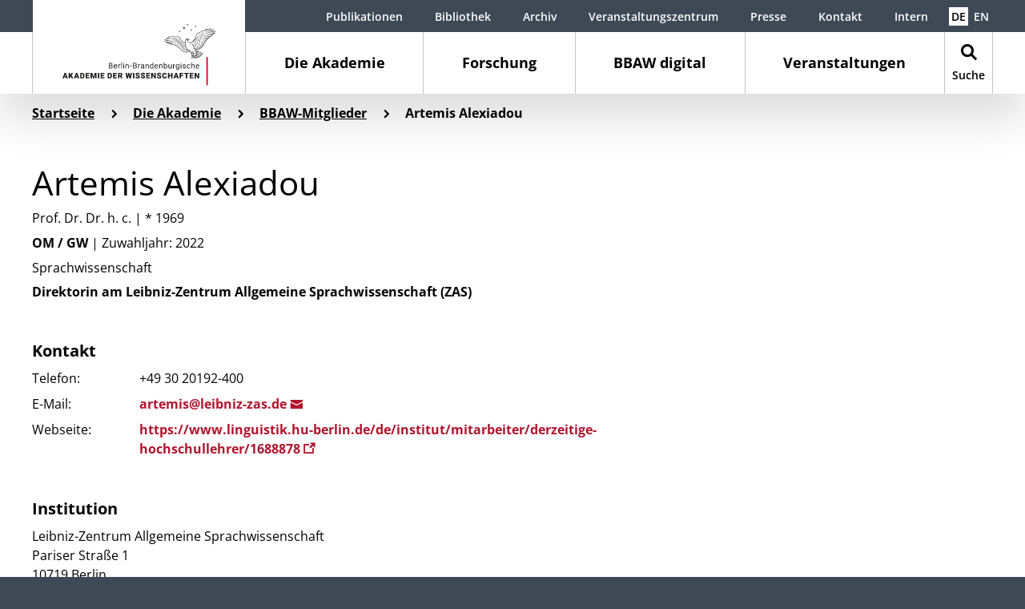

--- FILE ---
content_type: text/html; charset=utf-8
request_url: https://www.bbaw.de/die-akademie/bbaw-mitglieder/mitglied-artemis-alexiadou
body_size: 10641
content:
<!DOCTYPE html>
<html lang="de" dir="ltr" class="no-js">
<head>
    <meta charset="utf-8">

<!-- 
	This website is powered by TYPO3 - inspiring people to share!
	TYPO3 is a free open source Content Management Framework initially created by Kasper Skaarhoj and licensed under GNU/GPL.
	TYPO3 is copyright 1998-2026 of Kasper Skaarhoj. Extensions are copyright of their respective owners.
	Information and contribution at https://typo3.org/
-->


<title>Mitglied – Berlin-Brandenburgische Akademie der Wissenschaften</title>
<meta name="generator" content="TYPO3 CMS">
<meta name="viewport" content="width=device-width, initial-scale=1, shrink-to-fit=no, minimal-ui">


<link rel="stylesheet" href="/_assets/b1ddadc6e72b27f39c68f3343b6097a7/Css/bbaw.css?1767620253" media="all">






<meta http-equiv="X-UA-Compatible" content="IE=edge">
        <meta name="theme-color" content="#ffffff">
        <meta name="format-detection" content="telephone=no">            <link rel="apple-touch-icon" sizes="180x180" href="/_assets/b1ddadc6e72b27f39c68f3343b6097a7/Backend/Icons/Favicon/apple-icon.png">
            <link rel="icon" type="image/png" sizes="32x32" href="/_assets/b1ddadc6e72b27f39c68f3343b6097a7/Backend/Icons/Favicon/favicon-32x32.png">
            <link rel="icon" type="image/png" sizes="16x16" href="/_assets/b1ddadc6e72b27f39c68f3343b6097a7/Backend/Icons/Favicon/favicon-16x16.png">
            <link rel="mask-icon" href="/_assets/b1ddadc6e72b27f39c68f3343b6097a7/Backend/Icons/Favicon/safari-pinned-tab.svg" color="#ffffff">        <script>
        // Critical feature detection to prevent FOUC
        document.documentElement.className = document.documentElement.className.replace(/\bno-js\b/,'js');
        if ('ontouchstart' in window || navigator.maxTouchPoints > 0) {
            document.documentElement.className += ' touchevents';
        } else {
            document.documentElement.className += ' no-touchevents';
        }
        </script><script src="https://ccm.bbaw.de/app.js?apiKey=b190800ef917b88efb57dbc23cc39590f8e1f792536a65fb&amp;domain=0ed6e38" referrerpolicy="origin"></script>
<link rel="canonical" href="https://www.bbaw.de/die-akademie/bbaw-mitglieder/mitglied-artemis-alexiadou">

<meta name="silktide-cms" content="eyJjbXMiOiJUWVBPMyIsImVkaXRvclVybCI6Imh0dHBzOlwvXC93d3cuYmJhdy5kZVwvdHlwbzNcL21vZHVsZVwvd2ViXC9sYXlvdXQ/aWQ9ODI2NSJ9">
</head>
<body>

    <a class="skip-link" href="#main">Zum Hauptinhalt springen</a>
    <div class="site-wrapper">
        <div class="site">
            
<div class="header-wrap ">
    <header>
        <div class="header js-inactive auto-init" data-module="modules/navigation">
            <div class="main-navigation-container"><a href="/" class="logo" aria-label="Startseite" url="/"><img src="/_assets/b1ddadc6e72b27f39c68f3343b6097a7/Images/Berlin-Brandenburgische_Akademie_der_Wissenschaften.svg" alt="Logo der Berlin-Brandenburgischen Akademie der Wissenschaften" /></a><button class="navbar-toggler collapsed" type="button" data-toggle="collapse" data-target="#MainNavigation" aria-controls="MainNavigation" aria-expanded="false" aria-label="Navigation zeigen / verbergen"><span class="icon-burger"></span></button><a href="/" class="mobile-logo" aria-label="Startseite" url="/"><img src="/_assets/b1ddadc6e72b27f39c68f3343b6097a7/Images/Mobile-Berlin-Brandenburgische_Akademie_der_Wissenschaften.svg" alt="Logo der Berlin-Brandenburgischen Akademie der Wissenschaften" /></a><button class="navbar-toggler navbar-search-toggler collapsed" type="button" data-toggle="collapse" data-target="#SearchNavigation" aria-controls="SearchNavigation" aria-expanded="false" aria-label="Navigation zeigen / verbergen"><span class="icon-search"></span></button><nav class="main-navigation-trigger-bar"><ul class="nav first-level"><li class="nav-item active has-subpages" data-target="#FirstLevelNavigation374" aria-controls="MainNavigation" aria-expanded="false" aria-label="Navigation zeigen / verbergen"><a href="/die-akademie" class="nav-link active" aria-label="Die Akademie" url="/die-akademie">Die Akademie</a></li><li class="nav-item has-subpages" data-target="#FirstLevelNavigation3061" aria-controls="MainNavigation" aria-expanded="false" aria-label="Navigation zeigen / verbergen"><a href="/forschung" class="nav-link" aria-label="Forschung" url="/forschung">Forschung</a></li><li class="nav-item has-subpages" data-target="#FirstLevelNavigation4126" aria-controls="MainNavigation" aria-expanded="false" aria-label="Navigation zeigen / verbergen"><a href="/bbaw-digital" class="nav-link" aria-label="BBAW digital" url="/bbaw-digital">BBAW digital</a></li><li class="nav-item has-subpages" data-target="#FirstLevelNavigation2716" aria-controls="MainNavigation" aria-expanded="false" aria-label="Navigation zeigen / verbergen"><a href="/veranstaltungen" class="nav-link" aria-label="Veranstaltungen" url="/veranstaltungen">Veranstaltungen</a></li><li class="nav-item nav-search-item" data-target="#SearchNavigation" aria-controls="SearchNavigation" aria-expanded="false" aria-label="Navigation zeigen / verbergen"><a class="search-link" aria-label="Suche" href="/suche"><span class="icon-search"></span><span class="title">Suche</span></a></li></ul></nav></div><nav id="MainNavigation" class="main-navigation collapse"><div class="main-navigation-wrap"><div class="main-navigation-inner-wrap"><div class="navigation-shadow"></div><ul class="nav nav-container first-level"><li id="FirstLevelNavigation374" class="nav-item first-level-nav-item active has-subpages"><span class="nav-link-wrap"><a href="/die-akademie" class="nav-link active" aria-label="Die Akademie" url="/die-akademie"><span>Die Akademie</span></a><button data-toggle="collapse" data-target="#SubNavigation374" aria-controls="SubNavigation374" aria-expanded="false" aria-label="Navigation zeigen / verbergen"><span class="icon-navi-arrow-inactive"></span><span class="icon-navi-arrow-active"></span></button></span><div id="SubNavigation374" class="nav-container second-level collapse"><ul><li class="nav-item second-level-nav-item active has-pseudo-subpages"><span class="nav-link-wrap"><a href="/die-akademie/bbaw-mitglieder" class="nav-link active" aria-label="BBAW-Mitglieder" url="/die-akademie/bbaw-mitglieder"><span>BBAW-Mitglieder</span></a></span><span id="SubNavigation{field:uid}" class="nav-container pseudo-nav-container third-level collapse"></span></li><li class="nav-item second-level-nav-item has-subpages"><span class="nav-link-wrap"><a href="/die-akademie/organe-und-gremien" class="nav-link" aria-label="Organe und Gremien" url="/die-akademie/organe-und-gremien"><span>Organe und Gremien</span></a><button data-toggle="collapse" data-target="#SubNavigation436" aria-controls="SubNavigation436" aria-expanded="false" aria-label="Navigation zeigen / verbergen"><span class="icon-navi-arrow-inactive"></span><span class="icon-navi-arrow-active"></span></button></span><ul id="SubNavigation436" class="nav-container third-level collapse"><li class="nav-item first"><a href="/die-akademie/organe-und-gremien/praesidium" aria-label="Präsidium" class="internal-link" url="/die-akademie/organe-und-gremien/praesidium">Präsidium</a></li><li class="nav-item first"><a href="/die-akademie/organe-und-gremien/vorstand" aria-label="Vorstand" class="internal-link" url="/die-akademie/organe-und-gremien/vorstand">Vorstand</a></li><li class="nav-item first"><a href="/die-akademie/organe-und-gremien/rat" aria-label="Rat" class="internal-link" url="/die-akademie/organe-und-gremien/rat">Rat</a></li><li class="nav-item first"><a href="/die-akademie/organe-und-gremien/versammlung-der-akademiemitglieder" aria-label="Versammlung der Akademiemitglieder" class="internal-link" url="/die-akademie/organe-und-gremien/versammlung-der-akademiemitglieder">Versammlung der Akademiemitglieder</a></li><li class="nav-item first"><a href="/die-akademie/organe-und-gremien/klassen" aria-label="Klassen" class="internal-link" url="/die-akademie/organe-und-gremien/klassen">Klassen</a></li><li class="nav-item first"><a href="/die-akademie/organe-und-gremien/senat" aria-label="Senat" class="internal-link" url="/die-akademie/organe-und-gremien/senat">Senat</a></li><li class="nav-item first"><a href="/die-akademie/organe-und-gremien/ausschuss-akademienvorhaben" aria-label="Ausschuss Akademienvorhaben" class="internal-link" url="/die-akademie/organe-und-gremien/ausschuss-akademienvorhaben">Ausschuss Akademienvorhaben</a></li><li class="nav-item first"><a href="/die-akademie/organe-und-gremien/betreuungskommissionen-fuer-die-akademienvorhaben" aria-label="Kommissionen für die Akademienvorhaben" class="internal-link" url="/die-akademie/organe-und-gremien/betreuungskommissionen-fuer-die-akademienvorhaben">Kommissionen für die Akademienvorhaben</a></li><li class="nav-item first"><a href="http://frauenvertretung.bbaw.de" target="_blank" aria-label="Frauenvertretung" rel="noreferrer" class="external-link" url="http://frauenvertretung.bbaw.de">Frauenvertretung</a></li><li class="nav-item first"><a href="http://personalrat.bbaw.de" target="_blank" aria-label="Personalrat" rel="noreferrer" class="external-link" url="http://personalrat.bbaw.de">Personalrat</a></li></ul></li><li class="nav-item second-level-nav-item has-subpages"><span class="nav-link-wrap"><a href="/die-akademie/mitarbeiterinnen-mitarbeiter" class="nav-link" aria-label="Mitarbeiterinnen &amp; Mitarbeiter" url="/die-akademie/mitarbeiterinnen-mitarbeiter"><span>Mitarbeiterinnen & Mitarbeiter</span></a><button data-toggle="collapse" data-target="#SubNavigation655" aria-controls="SubNavigation655" aria-expanded="false" aria-label="Navigation zeigen / verbergen"><span class="icon-navi-arrow-inactive"></span><span class="icon-navi-arrow-active"></span></button></span><ul id="SubNavigation655" class="nav-container third-level collapse"><li class="nav-item first"><a href="/die-akademie/mitarbeiterinnen-mitarbeiter/verzeichnis-der-mitarbeiterinnen-und-mitarbeiter-nach-funktion" aria-label="Verzeichnis der Mitarbeiterinnen und Mitarbeiter nach Funktion" class="internal-link" url="/die-akademie/mitarbeiterinnen-mitarbeiter/verzeichnis-der-mitarbeiterinnen-und-mitarbeiter-nach-funktion">Verzeichnis der Mitarbeiterinnen und Mitarbeiter nach Funktion</a></li></ul></li><li class="nav-item second-level-nav-item has-subpages"><span class="nav-link-wrap"><a href="/die-akademie/auszeichnungen" class="nav-link" aria-label="Auszeichnungen" url="/die-akademie/auszeichnungen"><span>Auszeichnungen</span></a><button data-toggle="collapse" data-target="#SubNavigation459" aria-controls="SubNavigation459" aria-expanded="false" aria-label="Navigation zeigen / verbergen"><span class="icon-navi-arrow-inactive"></span><span class="icon-navi-arrow-active"></span></button></span><ul id="SubNavigation459" class="nav-container third-level collapse"><li class="nav-item first"><a href="/die-akademie/auszeichnungen/ehrenmitgliedschaft" aria-label="Ehrenmitgliedschaft" class="internal-link" url="/die-akademie/auszeichnungen/ehrenmitgliedschaft">Ehrenmitgliedschaft</a></li><li class="nav-item first"><a href="/die-akademie/auszeichnungen/medaillen" aria-label="Medaillen" class="internal-link" url="/die-akademie/auszeichnungen/medaillen">Medaillen</a></li><li class="nav-item first"><a href="/die-akademie/auszeichnungen/preise" aria-label="Preise" class="internal-link" url="/die-akademie/auszeichnungen/preise">Preise</a></li></ul></li><li class="nav-item second-level-nav-item has-subpages"><span class="nav-link-wrap"><a href="/die-akademie/akademie-historische-aspekte" class="nav-link" aria-label="Akademie: Historische Aspekte" url="/die-akademie/akademie-historische-aspekte"><span>Akademie: Historische Aspekte</span></a><button data-toggle="collapse" data-target="#SubNavigation385" aria-controls="SubNavigation385" aria-expanded="false" aria-label="Navigation zeigen / verbergen"><span class="icon-navi-arrow-inactive"></span><span class="icon-navi-arrow-active"></span></button></span><ul id="SubNavigation385" class="nav-container third-level collapse"><li class="nav-item first"><a href="/die-akademie/akademie-historische-aspekte/akademiesiegel" aria-label="Akademiesiegel" class="internal-link" url="/die-akademie/akademie-historische-aspekte/akademiesiegel">Akademiesiegel</a></li><li class="nav-item first"><a href="/die-akademie/akademie-historische-aspekte/mitglieder-historisch" aria-label="Mitglieder - historisch" class="internal-link" url="/die-akademie/akademie-historische-aspekte/mitglieder-historisch">Mitglieder - historisch</a></li><li class="nav-item first"><a href="/die-akademie/akademie-historische-aspekte/mitgliederjubilaeen" aria-label="Mitgliederjubiläen" class="internal-link" url="/die-akademie/akademie-historische-aspekte/mitgliederjubilaeen">Mitgliederjubiläen</a></li><li class="nav-item first"><a href="/die-akademie/akademie-historische-aspekte/akademiegeschichte-1" aria-label="Akademiegeschichte" class="internal-link" url="/die-akademie/akademie-historische-aspekte/akademiegeschichte-1">Akademiegeschichte</a></li><li class="nav-item first"><a href="/die-akademie/akademie-historische-aspekte/historische-zeitleiste" aria-label="Historische Zeitleiste" class="internal-link" url="/die-akademie/akademie-historische-aspekte/historische-zeitleiste">Historische Zeitleiste</a></li></ul></li><li class="nav-item second-level-nav-item has-subpages"><span class="nav-link-wrap"><a href="/die-akademie/internationale-kooperationen" class="nav-link" aria-label="Internationale Beziehungen" url="/die-akademie/internationale-kooperationen"><span>Internationale Beziehungen</span></a><button data-toggle="collapse" data-target="#SubNavigation446" aria-controls="SubNavigation446" aria-expanded="false" aria-label="Navigation zeigen / verbergen"><span class="icon-navi-arrow-inactive"></span><span class="icon-navi-arrow-active"></span></button></span><ul id="SubNavigation446" class="nav-container third-level collapse"><li class="nav-item first"><a href="https://www.bbaw.de/en/young-network-transeurope" target="_blank" aria-label="Junges Netzwerk TransEuropa (Englisch)" class="internal-link" url="https://www.bbaw.de/en/young-network-transeurope">Junges Netzwerk TransEuropa (Englisch)</a></li></ul></li><li class="nav-item second-level-nav-item has-subpages"><span class="nav-link-wrap"><a href="/die-akademie/foerdereinrichtungen" class="nav-link" aria-label="Fördereinrichtungen" url="/die-akademie/foerdereinrichtungen"><span>Fördereinrichtungen</span></a><button data-toggle="collapse" data-target="#SubNavigation2692" aria-controls="SubNavigation2692" aria-expanded="false" aria-label="Navigation zeigen / verbergen"><span class="icon-navi-arrow-inactive"></span><span class="icon-navi-arrow-active"></span></button></span><ul id="SubNavigation2692" class="nav-container third-level collapse"><li class="nav-item first"><a href="/die-akademie/foerdereinrichtungen/collegium-pro-academia" aria-label="Collegium pro Academia" class="internal-link" url="/die-akademie/foerdereinrichtungen/collegium-pro-academia">Collegium pro Academia</a></li><li class="nav-item first"><a href="/die-akademie/foerdereinrichtungen/hermann-und-elise-geborene-heckmann-wentzel-stiftung" aria-label="Hermann und Elise geborene Heckmann Wentzel-Stiftung" class="internal-link" url="/die-akademie/foerdereinrichtungen/hermann-und-elise-geborene-heckmann-wentzel-stiftung">Hermann und Elise geborene Heckmann Wentzel-Stiftung</a></li></ul></li><li class="nav-item second-level-nav-item has-pseudo-subpages"><span class="nav-link-wrap"><a href="/die-akademie/archiv" class="nav-link" aria-label="Archiv" url="/die-akademie/archiv"><span>Archiv</span></a></span><span id="SubNavigation{field:uid}" class="nav-container pseudo-nav-container third-level collapse"></span></li><li class="nav-item second-level-nav-item has-pseudo-subpages"><span class="nav-link-wrap"><a href="/die-akademie/bibliothek" class="nav-link" aria-label="Bibliothek" url="/die-akademie/bibliothek"><span>Bibliothek</span></a></span><span id="SubNavigation{field:uid}" class="nav-container pseudo-nav-container third-level collapse"></span></li></ul></div></li><li id="FirstLevelNavigation3061" class="nav-item first-level-nav-item has-subpages"><span class="nav-link-wrap"><a href="/forschung" class="nav-link" aria-label="Forschung" url="/forschung"><span>Forschung</span></a><button data-toggle="collapse" data-target="#SubNavigation3061" aria-controls="SubNavigation3061" aria-expanded="false" aria-label="Navigation zeigen / verbergen"><span class="icon-navi-arrow-inactive"></span><span class="icon-navi-arrow-active"></span></button></span><div id="SubNavigation3061" class="nav-container second-level collapse"><ul><li class="nav-item second-level-nav-item has-pseudo-subpages"><span class="nav-link-wrap"><a href="/forschung/alle-forschungsprojekte" class="nav-link" aria-label="Alle Forschungsprojekte" url="/forschung/alle-forschungsprojekte"><span>Alle Forschungsprojekte</span></a></span><span id="SubNavigation{field:uid}" class="nav-container pseudo-nav-container third-level collapse"></span></li><li class="nav-item second-level-nav-item has-pseudo-subpages"><span class="nav-link-wrap"><a href="/forschung/akademienvorhaben" class="nav-link" aria-label="Akademienvorhaben" url="/forschung/akademienvorhaben"><span>Akademienvorhaben</span></a></span><span id="SubNavigation{field:uid}" class="nav-container pseudo-nav-container third-level collapse"></span></li><li class="nav-item second-level-nav-item has-pseudo-subpages"><span class="nav-link-wrap"><a href="/forschung/interdisziplinaere-arbeitsgruppen-und-initiativen" class="nav-link" aria-label="Interdisziplinäre Arbeitsgruppen und Initiativen" url="/forschung/interdisziplinaere-arbeitsgruppen-und-initiativen"><span>Interdisziplinäre Arbeitsgruppen und Initiativen</span></a></span><span id="SubNavigation{field:uid}" class="nav-container pseudo-nav-container third-level collapse"></span></li><li class="nav-item second-level-nav-item has-pseudo-subpages"><span class="nav-link-wrap"><a href="/forschung/drittmittelprojekte" class="nav-link" aria-label="Drittmittelprojekte" url="/forschung/drittmittelprojekte"><span>Drittmittelprojekte</span></a></span><span id="SubNavigation{field:uid}" class="nav-container pseudo-nav-container third-level collapse"></span></li><li class="nav-item second-level-nav-item has-subpages"><span class="nav-link-wrap"><a href="/forschung/zentren" class="nav-link" aria-label="Zentren" url="/forschung/zentren"><span>Zentren</span></a><button data-toggle="collapse" data-target="#SubNavigation3473" aria-controls="SubNavigation3473" aria-expanded="false" aria-label="Navigation zeigen / verbergen"><span class="icon-navi-arrow-inactive"></span><span class="icon-navi-arrow-active"></span></button></span><ul id="SubNavigation3473" class="nav-container third-level collapse"><li class="nav-item first"><a href="/forschung/zentren/zentrum-alte-welt" aria-label="Zentrum Alte Welt" class="internal-link" url="/forschung/zentren/zentrum-alte-welt">Zentrum Alte Welt</a></li><li class="nav-item first"><a href="/forschung/zentren/mittelalterzentrum" aria-label="Mittelalterzentrum" class="internal-link" url="/forschung/zentren/mittelalterzentrum">Mittelalterzentrum</a></li><li class="nav-item first"><a href="/forschung/zentren/zentrum-preussen-berlin" aria-label="Zentrum Preußen Berlin" class="internal-link" url="/forschung/zentren/zentrum-preussen-berlin">Zentrum Preußen Berlin</a></li><li class="nav-item first"><a href="/forschung/zentren/zentrum-sprache" aria-label="Zentrum Sprache" class="internal-link" url="/forschung/zentren/zentrum-sprache">Zentrum Sprache</a></li></ul></li></ul></div></li><li id="FirstLevelNavigation4126" class="nav-item first-level-nav-item has-subpages"><span class="nav-link-wrap"><a href="/bbaw-digital" class="nav-link" aria-label="BBAW digital" url="/bbaw-digital"><span>BBAW digital</span></a><button data-toggle="collapse" data-target="#SubNavigation4126" aria-controls="SubNavigation4126" aria-expanded="false" aria-label="Navigation zeigen / verbergen"><span class="icon-navi-arrow-inactive"></span><span class="icon-navi-arrow-active"></span></button></span><div id="SubNavigation4126" class="nav-container second-level collapse"><ul><li class="nav-item second-level-nav-item has-subpages"><span class="nav-link-wrap"><a href="/bbaw-digital/digital-humanities" class="nav-link" aria-label="Digital Humanities" url="/bbaw-digital/digital-humanities"><span>Digital Humanities</span></a><button data-toggle="collapse" data-target="#SubNavigation4129" aria-controls="SubNavigation4129" aria-expanded="false" aria-label="Navigation zeigen / verbergen"><span class="icon-navi-arrow-inactive"></span><span class="icon-navi-arrow-active"></span></button></span><ul id="SubNavigation4129" class="nav-container third-level collapse"><li class="nav-item first"><a href="/bbaw-digital/digital-humanities/aktivitaeten-und-veranstaltungen" aria-label="Aktivitäten und Veranstaltungen" class="internal-link" url="/bbaw-digital/digital-humanities/aktivitaeten-und-veranstaltungen">Aktivitäten und Veranstaltungen</a></li><li class="nav-item first"><a href="/bbaw-digital/digital-humanities/digitale-editionen" aria-label="Digitale Editionen" class="internal-link" url="/bbaw-digital/digital-humanities/digitale-editionen">Digitale Editionen</a></li><li class="nav-item first"><a href="/bbaw-digital/digital-humanities/digitale-sammlungen" aria-label="Digitale Sammlungen" class="internal-link" url="/bbaw-digital/digital-humanities/digitale-sammlungen">Digitale Sammlungen</a></li><li class="nav-item first"><a href="/bbaw-digital/digital-humanities/digitale-woerterbuecher" aria-label="Digitale Wörterbücher" class="internal-link" url="/bbaw-digital/digital-humanities/digitale-woerterbuecher">Digitale Wörterbücher</a></li></ul></li><li class="nav-item second-level-nav-item has-subpages"><span class="nav-link-wrap"><a href="/bbaw-digital/telota" class="nav-link" aria-label="TELOTA" url="/bbaw-digital/telota"><span>TELOTA</span></a><button data-toggle="collapse" data-target="#SubNavigation3761" aria-controls="SubNavigation3761" aria-expanded="false" aria-label="Navigation zeigen / verbergen"><span class="icon-navi-arrow-inactive"></span><span class="icon-navi-arrow-active"></span></button></span><ul id="SubNavigation3761" class="nav-container third-level collapse"><li class="nav-item first"><a href="/telota/forschungsprojekte-und-software" aria-label="Forschungsprojekte und -software" class="internal-link" url="/telota/forschungsprojekte-und-software">Forschungsprojekte und -software</a></li><li class="nav-item first"><a href="/telota/digitale-fachbetreuung" aria-label="Digitale Fachbetreuung" class="internal-link" url="/telota/digitale-fachbetreuung">Digitale Fachbetreuung</a></li><li class="nav-item first"><a href="/telota/steuerungsgruppe" aria-label="Steuerungsgruppe" class="internal-link" url="/telota/steuerungsgruppe">Steuerungsgruppe</a></li><li class="nav-item first"><a href="/bbaw-digital/telota/team" aria-label="Team" class="internal-link" url="/bbaw-digital/telota/team">Team</a></li></ul></li><li class="nav-item second-level-nav-item has-subpages"><span class="nav-link-wrap"><a href="/bbaw-digital/it" class="nav-link" aria-label="IT" url="/bbaw-digital/it"><span>IT</span></a><button data-toggle="collapse" data-target="#SubNavigation4128" aria-controls="SubNavigation4128" aria-expanded="false" aria-label="Navigation zeigen / verbergen"><span class="icon-navi-arrow-inactive"></span><span class="icon-navi-arrow-active"></span></button></span><ul id="SubNavigation4128" class="nav-container third-level collapse"><li class="nav-item first"><a href="/bbaw-digital/it/aufgaben-und-ziele" aria-label="Aufgaben und Ziele" class="internal-link" url="/bbaw-digital/it/aufgaben-und-ziele">Aufgaben und Ziele</a></li><li class="nav-item first"><a href="/bbaw-digital/it/team" aria-label="Team" class="internal-link" url="/bbaw-digital/it/team">Team</a></li></ul></li><li class="nav-item second-level-nav-item has-pseudo-subpages"><span class="nav-link-wrap"><a href="/bbaw-digital/zentrum-fuer-digitale-lexikographie-zdl" class="nav-link" aria-label="Zentrum für digitale Lexikographie (ZDL)" url="/bbaw-digital/zentrum-fuer-digitale-lexikographie-zdl"><span>Zentrum für digitale Lexikographie (ZDL)</span></a></span><span id="SubNavigation{field:uid}" class="nav-container pseudo-nav-container third-level collapse"></span></li><li class="nav-item second-level-nav-item has-pseudo-subpages"><span class="nav-link-wrap"><a href="/bbaw-digital/open-science" class="nav-link" aria-label="Open Science" url="/bbaw-digital/open-science"><span>Open Science</span></a></span><span id="SubNavigation{field:uid}" class="nav-container pseudo-nav-container third-level collapse"></span></li></ul></div></li><li id="FirstLevelNavigation2716" class="nav-item first-level-nav-item has-subpages"><span class="nav-link-wrap"><a href="/veranstaltungen" class="nav-link" aria-label="Veranstaltungen" url="/veranstaltungen"><span>Veranstaltungen</span></a><button data-toggle="collapse" data-target="#SubNavigation2716" aria-controls="SubNavigation2716" aria-expanded="false" aria-label="Navigation zeigen / verbergen"><span class="icon-navi-arrow-inactive"></span><span class="icon-navi-arrow-active"></span></button></span><div id="SubNavigation2716" class="nav-container second-level collapse"><ul><li class="nav-item second-level-nav-item has-pseudo-subpages"><span class="nav-link-wrap"><a href="/veranstaltungen" class="nav-link" aria-label="Übersicht" url="/veranstaltungen"><span>Übersicht</span></a></span><span id="SubNavigation{field:uid}" class="nav-container pseudo-nav-container third-level collapse"></span></li><li class="nav-item second-level-nav-item has-pseudo-subpages"><span class="nav-link-wrap"><a href="/veranstaltungen/veranstaltungsinfos-bestellen" class="nav-link" aria-label="Veranstaltungsinfos bestellen" url="/veranstaltungen/veranstaltungsinfos-bestellen"><span>Veranstaltungsinfos bestellen</span></a></span><span id="SubNavigation{field:uid}" class="nav-container pseudo-nav-container third-level collapse"></span></li><li class="nav-item second-level-nav-item has-pseudo-subpages"><span class="nav-link-wrap"><a href="/mediathek" class="nav-link" aria-label="Mediathek" url="/mediathek"><span>Mediathek</span></a></span><span id="SubNavigation{field:uid}" class="nav-container pseudo-nav-container third-level collapse"></span></li><li class="nav-item second-level-nav-item has-pseudo-subpages"><span class="nav-link-wrap"><a href="/mediathek/live" class="nav-link" aria-label="Live" url="/mediathek/live"><span>Live</span></a></span><span id="SubNavigation{field:uid}" class="nav-container pseudo-nav-container third-level collapse"></span></li></ul></div></li></ul></div></div><div class="nav-content meta-navigation-content content container-fluid"><div class="row"><ul class="meta-navigation"><li class="nav-item"><a href="/publikationen" aria-label="Publikationen" class="internal-link" url="/publikationen">Publikationen</a></li><li class="nav-item"><a href="https://bibliothek.bbaw.de/" target="_blank" aria-label="Bibliothek" class="internal-link" url="https://bibliothek.bbaw.de/">Bibliothek</a></li><li class="nav-item"><a href="https://archiv.bbaw.de/" target="_blank" aria-label="Archiv" class="internal-link" url="https://archiv.bbaw.de/">Archiv</a></li><li class="nav-item"><a href="https://veranstaltungszentrum.bbaw.de/" target="_blank" aria-label="Veranstaltungszentrum" class="internal-link" url="https://veranstaltungszentrum.bbaw.de/">Veranstaltungszentrum</a></li><li class="nav-item"><a href="/presse" aria-label="Presse" class="internal-link" url="/presse">Presse</a></li><li class="nav-item"><a href="/kontakt" aria-label="Kontakt" class="internal-link" url="/kontakt">Kontakt</a></li><li class="nav-item"><a href="/intern" aria-label="Intern" class="internal-link" url="/intern">Intern</a></li></ul><ul class="language-navigation"><li class="active"><a href="/die-akademie/bbaw-mitglieder/mitglied-artemis-alexiadou" target="" aria-label="Deutsch" class="internal-link" url="/die-akademie/bbaw-mitglieder/mitglied-artemis-alexiadou">DE</a></li><li><a href="https://www.bbaw.de/en/the-academy/members" target="" aria-label="English" class="internal-link" url="https://www.bbaw.de/en/the-academy/members">EN</a></li></ul><ul class="legal-navigation"><li class="nav-item"><a href="/barrierefreiheit" aria-label="Barrierefreiheit" class="internal-link" url="/barrierefreiheit">Barrierefreiheit</a></li><li class="nav-item"><a href="/leichte-sprache" aria-label="Leichte Sprache" class="internal-link" url="/leichte-sprache">Leichte Sprache</a></li><li class="nav-item"><a href="/datenschutz" aria-label="Datenschutz" class="internal-link" url="/datenschutz">Datenschutz</a></li><li class="nav-item"><a href="/impressum" aria-label="Impressum" class="internal-link" url="/impressum">Impressum</a></li></ul></div></div>
            
                <div class="nav-content content container-fluid"><div class="row"><div class="col-md-6 order-2 order-md-1 nav-content-contact">
    <span class="h5">Kontakt:</span><p><strong>Berlin-Brandenburgische Akademie der Wissenschaften</strong><br> Jägerstraße 22/23 | 10117 Berlin<br> <a href="/kontakt" class="internal-link">Kontakt aufnehmen<span class="icon-internal-link"></span></a></p></div><div class="col-md-6 order-1 order-md-2 nav-content-search"><span class="h5">Suche:</span><form action="/suche" method="GET">
        <div class="form-row">
            <div class="col-12 col-md-10 col-xl-7">
                <div class="form-group search-input-group">
                    <span class="icon-search search-input-group-append"></span>
                    <input type="text" name="tx_solr[q]" class="form-control" placeholder="Suchbegriff eingeben" title="Eingabefeld: Suchbegriff eingeben" />
                </div>
            </div>
            <div class="col-12 col-md-10 col-xl-5">
                <div class="form-group">
                    <button class="btn">Suche starten</button>
                </div>
            </div>
        </div>
    </form>
</div></div></div>
            
            <ul class="legal-navigation"><li class="nav-item"><a href="/barrierefreiheit" aria-label="Barrierefreiheit" class="internal-link" url="/barrierefreiheit">Barrierefreiheit</a></li><li class="nav-item"><a href="/leichte-sprache" aria-label="Leichte Sprache" class="internal-link" url="/leichte-sprache">Leichte Sprache</a></li><li class="nav-item"><a href="/datenschutz" aria-label="Datenschutz" class="internal-link" url="/datenschutz">Datenschutz</a></li><li class="nav-item"><a href="/impressum" aria-label="Impressum" class="internal-link" url="/impressum">Impressum</a></li></ul></nav><div id="SearchNavigation" class="main-navigation collapse"><div class="search-navigation-wrap"><div class="navigation-shadow"></div>
	
		
        <div class="ce-search">
            <div class="search-form-headline">
                <div class="h2">
                    Suche
                </div>
            </div>
            <div class="search-form tx-solr-search-form">
                <form method="get" action="/suche" data-suggest="/suche?type=7384" data-suggest-header="Top Results" accept-charset="utf-8">
                    <div class="form-row">
                        <div class="col-12 col-md-10 col-xl-7">
                            

                            

                            <div class="form-group search-input-group">
                                <span
                                    class="icon-search search-input-group-append"
                                ></span>
                                <input
                                    type="text"
                                    class="tx-solr-q js-solr-q tx-solr-suggest tx-solr-suggest-focus form-control"
                                    name="tx_solr[q]"
                                    value=""
                                    placeholder="Suchbegriff eingeben"
                                    title="Eingabefeld: Suchbegriff eingeben"
                                />
                            </div>
                        </div>
                        <div class="col-12 col-md-10 col-xl-5">
                            <div class="form-group">
                                <button
                                    class="btn tx-solr-submit"
                                    type="submit"
                                >
                                    <span>
                                        Suche starten
                                    </span>
                                </button>
                            </div>
                        </div>
                    </div>

                    

                    
                </form>

                <div class="search-note">
                    <div class="h5">
                        Hinweis
                    </div>
                    <p>Die obige Suche umfasst die Webseite <a href="/" class="internal-link">www.bbaw.de<span class="icon-internal-link"></span></a>, das zentrale Webangebot der BBAW, nicht aber die spezialisierten und umfangreichen Angebote des Archivs und der Bibliothek, sowie die digitalen Publikationen der einzelnen <a href="/forschung/alle-forschungsprojekte" class="internal-link">Forschungsvorhaben<span class="icon-internal-link"></span></a>.</p>
<p><a href="https://edoc.bbaw.de/home" target="_blank" rel="noreferrer" class="external-link">E-Doc-Server&nbsp;<span class="icon-external-link"></span></a> und <a href="https://vzopc4.gbv.de/DB=38/" target="_blank" rel="noreferrer" class="external-link">OPAC&nbsp;<span class="icon-external-link"></span></a> der Bibliothek<br> <a href="https://archiv.bbaw.de/" target="_blank" class="internal-link">Bestände des Archivs<span class="icon-internal-link"></span></a><br> <a href="/forschung/alle-forschungsprojekte" class="internal-link">Forschungsvorhaben<span class="icon-internal-link"></span></a></p>
<p>&nbsp;</p>
<p>&nbsp;</p>
<p>&nbsp;</p>
<p>&nbsp;</p>
<p>&nbsp;</p>
<p>&nbsp;</p>
<p>&nbsp;</p>
<p>&nbsp;</p>
<p>&nbsp;</p>
<p>&nbsp;</p>
<p>&nbsp;</p>
<p>&nbsp;</p>
<p>&nbsp;</p>
<p>&nbsp;</p>
<p>&nbsp;</p>
<p>&nbsp;</p>
<p>&nbsp;</p>
<p>&nbsp;</p>
<p>&nbsp;</p>
<p>&nbsp;</p>
<p>&nbsp;</p>
<p>&nbsp;</p>
<p>&nbsp;</p>
<p>&nbsp;</p>
<p>&nbsp;</p>
<p>&nbsp;</p>
<p>&nbsp;</p>
<p>&nbsp;</p>
<p>&nbsp;</p>
                </div>
            </div>

            <div class="search-sidebar">
                <div class="h5">
                    Hilfe zur Suche
                </div>
                <p>Die BBAW setzt die Open Source Suchtechnologie Solr ein. Der eingegebene Suchbegriff (Treffer) erhält eine Bewertung in Punkten (Score). Die Ergebnisse werden absteigend sortiert dargestellt.</p>
<p><strong>Top Treffer:</strong> Je weiter vorne das gesuchte Wort im Titel, Teaser oder Hauptinhaltsbereich vorkommt, desto höher sein Score.</p>
<p><strong>Aktuellste Treffer:</strong> Die Aktualität wir nach Erstellungsdatum gewichtet. Neueste Einträge erscheinen oben.</p>
            </div>

            <div class="clearfix"></div>
        </div>
    
	

</div></div>
        </div>

        <div class="meta-navigation-wrap">
            <div class="meta-navigation-content">
                <ul class="meta-navigation"><li class="nav-item"><a href="/publikationen" aria-label="Publikationen" class="internal-link" url="/publikationen">Publikationen</a></li><li class="nav-item"><a href="https://bibliothek.bbaw.de/" target="_blank" aria-label="Bibliothek" class="internal-link" url="https://bibliothek.bbaw.de/">Bibliothek</a></li><li class="nav-item"><a href="https://archiv.bbaw.de/" target="_blank" aria-label="Archiv" class="internal-link" url="https://archiv.bbaw.de/">Archiv</a></li><li class="nav-item"><a href="https://veranstaltungszentrum.bbaw.de/" target="_blank" aria-label="Veranstaltungszentrum" class="internal-link" url="https://veranstaltungszentrum.bbaw.de/">Veranstaltungszentrum</a></li><li class="nav-item"><a href="/presse" aria-label="Presse" class="internal-link" url="/presse">Presse</a></li><li class="nav-item"><a href="/kontakt" aria-label="Kontakt" class="internal-link" url="/kontakt">Kontakt</a></li><li class="nav-item"><a href="/intern" aria-label="Intern" class="internal-link" url="/intern">Intern</a></li></ul>
                <ul class="language-navigation"><li class="active"><a href="/die-akademie/bbaw-mitglieder/mitglied-artemis-alexiadou" target="" aria-label="Deutsch" class="internal-link" url="/die-akademie/bbaw-mitglieder/mitglied-artemis-alexiadou">DE</a></li><li><a href="https://www.bbaw.de/en/the-academy/members" target="" aria-label="English" class="internal-link" url="https://www.bbaw.de/en/the-academy/members">EN</a></li></ul>
            </div>
        </div>

    </header>
</div>


            <div
                id="main"
                role="main"
                tabindex="-1"
                class="content-wrapper  "
            >
                <div class="container">
                    <div class="row">
                        
                        <div class="col-12"><nav aria-label="breadcrumb"><ol class="breadcrumb"><li class="breadcrumb-item"><a href="/" aria-label="Startseite" class="internal-link" url="/">Startseite</a></li><li class="breadcrumb-item"><a href="/die-akademie" aria-label="Die Akademie" class="internal-link" url="/die-akademie">Die Akademie</a></li><li class="breadcrumb-item"><a href="/die-akademie/bbaw-mitglieder" aria-label="BBAW-Mitglieder" class="internal-link" url="/die-akademie/bbaw-mitglieder">BBAW-Mitglieder</a></li><li class="breadcrumb-item active" aria-current="page">Artemis Alexiadou</li></ol></nav></div>
                        

    


                    </div>
                    <div class="row content">
                        <!--TYPO3SEARCH_begin-->
                        
                            
                            
<div id="c17143" class="col-12 ce ce-ge ce-ge-twoColumns7525 ce-space-before-medium ce-space-after-large">
    
    


    
            
    
    

    <div class="row">
        <div class="col-md-major">
            <div class="row">
                
                    
                        
	

    
    
<div id="c" class="ce ce-member col-12 auto-init" data-module="modules/memberList">
    
    <h1>Artemis Alexiadou</h1>
    <div class="subline">
        
            <span class="memberDetailLine paragraph">
                Prof. Dr. Dr. h. c.
                
                    
                        |
                    
                    * 1969
                
            </span>
        

        
        
            <div class="membershipCategory">
                <strong>OM / GW</strong>
                
                <span>
                
                    |
                
                Zuwahljahr: 2022</span>
                
            </div>
        
        <p>
            
                <span class="memberDetailLine">Sprachwissenschaft</span>
            
            
                <span class="memberDetailLine"><strong>Direktorin am Leibniz-Zentrum Allgemeine Sprachwissenschaft (ZAS)</strong></span>
            
            
        </p>

    </div>

    
    
    <div class="memberDetails">
        <h2 class="h4">
            Kontakt
        </h2>
        <dl>
            
                <dt>
                    Telefon:
                </dt>
                <dd>+49 30 20192-400</dd>
            
            
            
                <dt>
                    E-Mail:
                </dt>
                <dd>
                    <a href="mailto:%61%72%74%65%6D%69%73%40%6C%65%69%62%6E%69%7A%2D%7A%61%73%2E%64%65" class="mail-link">artemi<span class="mail-chunk"><!--Spammers not welcome--></span>s@leibniz-zas<span class="mail-chunk"><!--Spammers not welcome--></span>.de&nbsp;<span class="icon-mail-to"></span></a>
                </dd>
            
            
                <dt>
                    Webseite:
                </dt>
                <dd>
                    <a href="https://www.linguistik.hu-berlin.de/de/institut/mitarbeiter/derzeitige-hochschullehrer/1688878" target="_blank" rel="noreferrer" class="external-link" url="https://www.linguistik.hu-berlin.de/de/institut/mitarbeiter/derzeitige-hochschullehrer/1688878">https://www.linguistik.hu-berlin.de/de/institut/mitarbeiter/derzeitige-hochschullehrer/1688878&nbsp;<span class="icon-external-link"></span></a>
                </dd>
            
        </dl>
    </div>
    
    
        <div class="memberDetails">
            <h2 class="h4">
                Institution
            </h2>
            <p>
                
                    Leibniz-Zentrum Allgemeine Sprachwissenschaft<br />
                
                
                
                    Pariser Straße 1<br />
                
                
                    10719
                
                
                    Berlin<br />
                
                
            </p>

        </div>
        
        
            <p class="memberDetails">
                
                
                    <span class="memberLink">
                        <a href="https://www.linguistik.hu-berlin.de/de/institut/mitarbeiter/derzeitige-hochschullehrer/1688878/publications" target="_blank" rel="noreferrer" class="external-link" url="https://www.linguistik.hu-berlin.de/de/institut/mitarbeiter/derzeitige-hochschullehrer/1688878/publications">Bibliographie extern&nbsp;<span class="icon-external-link"></span></a>
                    </span>
                
                
                
            </p>
        
    
    
</div>






                    
                
            </div>
        </div>
        <div class="col-md-minor">
            <div class="row">
                
            </div>
        </div>
    </div>

        
</div>


                        
                        <!--TYPO3SEARCH_end-->
                    </div>
                </div>
                
    <!-- START jumpToTop -->
    <div class="jump-outer-wrap">
        <div class="jump-wrap hidden auto-init" data-module="modules/jumpToTop">
            
                    <a href="#" class="jump-btn fixed">
                        <div class="icon">
                            <span class="icon-arrow-table-left"></span>
                        </div>
                        <div class="label">
                            nach oben
                        </div>
                    </a>
                
        </div>
    </div>
    <!-- END jumpToTop -->

                <div class="container">
                    <div class="row footer-outer-wrap">
                        

<div class="ce ce-socialShareBar col-12 auto-init" data-module="modules/socialShareBar">
    <div class="ce-fullWidth ce-backgroundColor-body">
        
    </div>
</div>



                        

    <footer class="footer col-12 auto-init" data-module="modules/footerNavigation">
        
            <div class="footer-toggle footer-toggle-with-border">                <div class="container">
                    <button class="collapsed" type="button" data-toggle="collapse" data-target="#FooterNavigation" aria-controls="FooterNavigation" aria-expanded="false" aria-label="Footer und Navigationsleiste einblenden / ausblenden">
                        <span class="footerNavigation-show">Footer und Navigationsleiste einblenden</span>
                        <span class="footerNavigation-hide">Footer und Navigationsleiste ausblenden</span>
                        <span class="icon-navi-arrow-inactive"></span>
                        <span class="icon-navi-arrow-active"></span>
                    </button>
                </div>
            </div>
            <div id="FooterNavigation" class="footer-wrap collapse row"><div class="col-12 col-md-4 col-xl footer-column signet-column"><div class="footer-column-inner-wrap"><div class="signet">
    <img src="/_assets/b1ddadc6e72b27f39c68f3343b6097a7/Images/Berlin-Brandenburgische_Akademie_der_Wissenschaften.svg"
         alt="Logo der Berlin-Brandenburgischen Akademie der Wissenschaften" />
</div>
<a href="https://www.facebook.com/bbaw.de/" class="facebook" target="_blank" title="Link: Facebook" aria-label="Facebook">
    <span class="icon-facebook"></span>
</a>
<a href="https://bsky.app/profile/bbaw.bsky.social" class="bluesky" target="_blank" title="Link: Bluesky" aria-label="Bluesky">
    <span class="icon-bluesky"></span>
</a>
<a href="https://www.instagram.com/bbaw_de/" class="instagram" target="_blank" title="Link: Instagram" aria-label="Instagram">
    <span class="icon-instagram"></span>
</a>
<a href="https://wisskomm.social/@bbaw" class="mastodon" target="_blank" title="Link: Mastodon" aria-label="Mastodon">
    <span class="icon-mastodon"></span>
</a>
<a href="https://www.linkedin.com/company/bbaw-de/" class="linkedin" target="_blank" title="Link: LinkedIn" aria-label="LinkedIn">
    <span class="icon-linkedin"></span>
</a>
<a href="https://www.youtube.com/channel/UCXcqsPXHcza9GOvQFT15DsA" class="youtube" target="_blank" title="Link: YouTube" aria-label="YouTube">
    <span class="icon-youtube"></span>
</a></div></div>
        
        <div class="col-12 col-md-4 col-xl d-xl-none footer-column"><div class="footer-column-inner-wrap row">
	

	<div id="c66" class="col-12 ce ce-sitemapPages">
		
    



		
    

		<div class="">
			

	
		<ul>
			
				<li>
					<a href="/mediathek" aria-label="Mediathek" class="internal-link" url="/mediathek">Mediathek</a>
					

	


				</li>
			
				<li>
					<a href="/publikationen" aria-label="Publikationen" class="internal-link" url="/publikationen">Publikationen</a>
					

	


				</li>
			
				<li>
					<a href="/stellenangebote" aria-label="Stellenangebote" class="internal-link" url="/stellenangebote">Stellenangebote</a>
					

	


				</li>
			
				<li>
					<a href="/presse" aria-label="Presse" class="internal-link" url="/presse">Presse</a>
					

	


				</li>
			
		</ul>
	


		</div>
	</div>



</div></div><div class="col-12 col-md-4 col-xl footer-column footer-column-md-last-row"><div class="footer-column-inner-wrap row"><div class="d-none d-xl-block">
	

	<div id="c66" class="col-12 ce ce-sitemapPages">
		
    



		
    

		<div class="">
			

	
		<ul>
			
				<li>
					<a href="/mediathek" aria-label="Mediathek" class="internal-link" url="/mediathek">Mediathek</a>
					

	


				</li>
			
				<li>
					<a href="/publikationen" aria-label="Publikationen" class="internal-link" url="/publikationen">Publikationen</a>
					

	


				</li>
			
				<li>
					<a href="/stellenangebote" aria-label="Stellenangebote" class="internal-link" url="/stellenangebote">Stellenangebote</a>
					

	


				</li>
			
				<li>
					<a href="/presse" aria-label="Presse" class="internal-link" url="/presse">Presse</a>
					

	


				</li>
			
		</ul>
	


		</div>
	</div>



</div>
	

	<div id="c65" class="col-12 ce ce-sitemapPages">
		
    



		
    

		<div class="">
			

	
		<ul>
			
				<li>
					<a href="/die-akademie/bibliothek" aria-label="Bibliothek" class="internal-link" url="/die-akademie/bibliothek">Bibliothek</a>
					

	


				</li>
			
				<li>
					<a href="/die-akademie/archiv" aria-label="Archiv" class="internal-link" url="/die-akademie/archiv">Archiv</a>
					

	


				</li>
			
		</ul>
	


		</div>
	</div>



</div></div><div class="col-12 col-md-4 col-xl footer-column"><div class="footer-column-inner-wrap row">
	

	<div id="c62" class="col-12 ce ce-sitemapPages">
		
    



		
    

		<div class="">
			

	
		<ul>
			
				<li>
					<a href="/die-akademie" aria-label="Die Akademie" class="internal-link" url="/die-akademie">Die Akademie</a>
					

	
		<ul>
			
				<li>
					<a href="/die-akademie/mitarbeiterinnen-mitarbeiter" aria-label="Mitarbeiterinnen und Mitarbeiter" class="internal-link" url="/die-akademie/mitarbeiterinnen-mitarbeiter">Mitarbeiterinnen und Mitarbeiter</a>
					

	


				</li>
			
				<li>
					<a href="/die-akademie/bbaw-mitglieder" aria-label="Mitglieder" class="internal-link" url="/die-akademie/bbaw-mitglieder">Mitglieder</a>
					

	


				</li>
			
				<li>
					<a href="/die-akademie/organe-und-gremien" aria-label="Organe und Gremien" class="internal-link" url="/die-akademie/organe-und-gremien">Organe und Gremien</a>
					

	


				</li>
			
				<li>
					<a href="/die-akademie/akademie-historische-aspekte/akademiegeschichte-1" aria-label="Akademiegeschichte" class="internal-link" url="/die-akademie/akademie-historische-aspekte/akademiegeschichte-1">Akademiegeschichte</a>
					

	


				</li>
			
		</ul>
	


				</li>
			
		</ul>
	


		</div>
	</div>



</div></div><div class="col-12 col-md-4 col-xl footer-column"><div class="footer-column-inner-wrap row">
	

	<div id="c63" class="col-12 ce ce-sitemapPages">
		
    



		
    

		<div class="">
			

	
		<ul>
			
				<li>
					<a href="/forschung" aria-label="Forschung" class="internal-link" url="/forschung">Forschung</a>
					

	
		<ul>
			
				<li>
					<a href="/forschung/akademienvorhaben" aria-label="Akademienvorhaben" class="internal-link" url="/forschung/akademienvorhaben">Akademienvorhaben</a>
					

	


				</li>
			
				<li>
					<a href="/forschung/interdisziplinaere-arbeitsgruppen-und-initiativen" aria-label="Interdisziplinäre Arbeitsgruppen und Initiativen" class="internal-link" url="/forschung/interdisziplinaere-arbeitsgruppen-und-initiativen">Interdisziplinäre Arbeitsgruppen und Initiativen</a>
					

	


				</li>
			
				<li>
					<a href="/forschung/drittmittelprojekte" aria-label="Drittmittelprojekte" class="internal-link" url="/forschung/drittmittelprojekte">Drittmittelprojekte</a>
					

	


				</li>
			
				<li>
					<a href="/forschung/zentren" aria-label="Zentren" class="internal-link" url="/forschung/zentren">Zentren</a>
					

	


				</li>
			
		</ul>
	


				</li>
			
		</ul>
	


		</div>
	</div>



</div></div><div class="col-12 col-md-4 col-xl footer-column footer-column-md-last-row footer-column-xl-last-row"><div class="footer-column-inner-wrap row">
	

	<div id="c64" class="col-12 ce ce-sitemapPages">
		
    



		
    

		<div class="">
			

	
		<ul>
			
				<li>
					<a href="/bbaw-digital" aria-label="BBAW Digital" class="internal-link" url="/bbaw-digital">BBAW Digital</a>
					

	
		<ul>
			
				<li>
					<a href="/bbaw-digital/digital-humanities" aria-label="Digital Humanities" class="internal-link" url="/bbaw-digital/digital-humanities">Digital Humanities</a>
					

	


				</li>
			
				<li>
					<a href="/bbaw-digital/zentrum-fuer-digitale-lexikographie-zdl" aria-label="Zentrum für digitale Lexikographie der dt. Sprache (ZDL)" class="internal-link" url="/bbaw-digital/zentrum-fuer-digitale-lexikographie-zdl">Zentrum für digitale Lexikographie der dt. Sprache (ZDL)</a>
					

	


				</li>
			
				<li>
					<a href="/bbaw-digital/telota" aria-label="TELOTA" class="internal-link" url="/bbaw-digital/telota">TELOTA</a>
					

	


				</li>
			
				<li>
					<a href="/bbaw-digital/open-science" aria-label="Open Science" class="internal-link" url="/bbaw-digital/open-science">Open Science</a>
					

	


				</li>
			
		</ul>
	


				</li>
			
		</ul>
	


		</div>
	</div>



</div></div><div class="col-12 col-md-4 col-xl footer-column newsletter-column"><div class="footer-column-inner-wrap"><a href="https://www.facebook.com/bbaw.de/" class="facebook" target="_blank"  title="Link: Facebook" aria-label="Facebook">
    <span class="icon-facebook"></span>
</a>
<a href="https://bsky.app/profile/bbaw.bsky.social" class="bluesky" target="_blank"  title="Link: Bluesky" aria-label="Bluesky">
    <span class="icon-bluesky"></span>
</a>
<a href="https://www.instagram.com/bbaw_de/" class="instagram" target="_blank" title="Link: Instagram" aria-label="Instagram">
    <span class="icon-instagram"></span>
</a>
<a href="https://wisskomm.social/@bbaw" class="mastodon" target="_blank" title="Link: Mastodon" aria-label="Mastodon">
    <span class="icon-mastodon"></span>
</a>
<a href="https://www.linkedin.com/company/bbaw-de/" class="linkedin" target="_blank" title="Link: LinkedIn" aria-label="LinkedIn">
    <span class="icon-linkedin"></span>
</a>
<a href="https://www.youtube.com/channel/UCXcqsPXHcza9GOvQFT15DsA" class="youtube" target="_blank" title="Link: YouTube" aria-label="YouTube">
    <span class="icon-youtube"></span>
</a></div></div></div>
    </footer>



                    </div>
                </div>
            </div>
        </div>
        

<div class="container subfooter">
    <div class="row">
        <div class="col-12">
            <ul class="legal-navigation"><li class="nav-item"><a href="/barrierefreiheit" aria-label="Barrierefreiheit" class="internal-link" url="/barrierefreiheit">Barrierefreiheit</a></li><li class="nav-item"><a href="/leichte-sprache" aria-label="Leichte Sprache" class="internal-link" url="/leichte-sprache">Leichte Sprache</a></li><li class="nav-item"><a href="/datenschutz" aria-label="Datenschutz" class="internal-link" url="/datenschutz">Datenschutz</a></li><li class="nav-item"><a href="/impressum" aria-label="Impressum" class="internal-link" url="/impressum">Impressum</a></li></ul>
            <span class="copyright">
                &copy; 2026 Berlin-Brandenburgische Akademie der Wissenschaften
            </span>
        </div>
    </div>
</div>



    </div>

<script type="text/javascript">
  var _paq = window._paq || [];
  /* tracker methods like "setCustomDimension" should be called before "trackPageView" */
  _paq.push(["setVisitorCookieTimeout", "604800"]);
  _paq.push(["setSessionCookieTimeout", "0"]); 
  _paq.push(['trackPageView']);
  _paq.push(['enableLinkTracking']);
  (function() {
    var u="https://piwik.bbaw.de/";
    _paq.push(['setTrackerUrl', u+'matomo.php']);
    _paq.push(['setSiteId', '15']);
    var d=document, g=d.createElement('script'), s=d.getElementsByTagName('script')[0];
    g.type='text/javascript'; g.async=true; g.defer=true; g.src=u+'matomo.js'; s.parentNode.insertBefore(g,s);
  })();
</script>
<noscript><p><img src="https://piwik.bbaw.de/matomo.php?idsite=15&amp;rec=1" style="border:0;" alt="" /></p></noscript>
<!-- End Matomo Code -->

<script src="/_assets/948410ace0dfa9ad00627133d9ca8a23/JavaScript/Powermail/Form.min.js?1760518764" defer="defer"></script>

<script data-main="/_assets/b1ddadc6e72b27f39c68f3343b6097a7/Js/custom/main" src="/_assets/b1ddadc6e72b27f39c68f3343b6097a7/Js/vendor/require.js"></script><script src="/_assets/b1ddadc6e72b27f39c68f3343b6097a7/Js/head.js" defer></script>
</body>
</html>

--- FILE ---
content_type: application/javascript
request_url: https://www.bbaw.de/_assets/b1ddadc6e72b27f39c68f3343b6097a7/Js/custom/modules/memberList.js
body_size: 587
content:
( function( window, define, require, undefined ) {
    'use strict';

    define( [
        'app/core',
        'app/module',
        'jquery',
        'lodash'
    ], function( App, Module, $, _) {

        return {
            ready: function(element, options) {

                element.find('select').on('change', function(e) {
                    e.preventDefault();
                    element.find('form').submit();
                });
                element.find('table tr').on('click', function() {

                    window.location.href = $(this).find('.memberLink').attr('href');
                });
            }
        };
    } );

}( this, this.define, this.require ) );